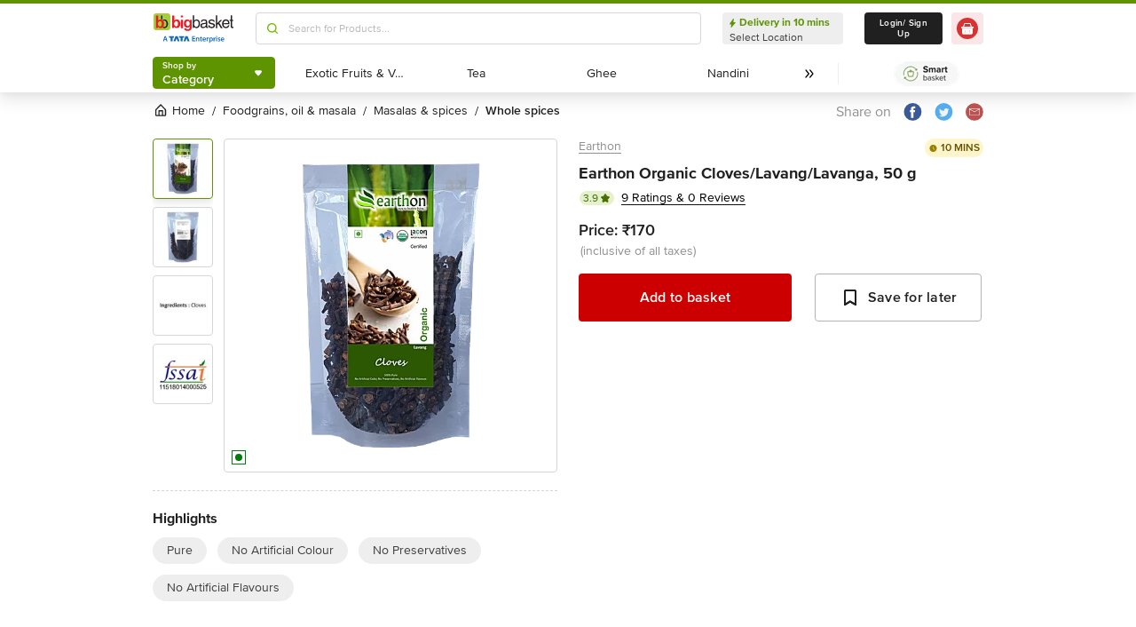

--- FILE ---
content_type: text/javascript
request_url: https://www.bbassets.com/monsters-inc/static/_next/static/chunks/3609.5ef97a5e11435d39.js
body_size: 751
content:
"use strict";(self.webpackChunk_N_E=self.webpackChunk_N_E||[]).push([[3609],{73609:(e,t,r)=>{r.r(t),r.d(t,{default:()=>f});var n=r(42969),o=r(59860),l=r(80877),i=r(14232),c=r(55823),s=r(84533),u=r(37876),a=["children","show","blurBackground"];function b(e,t){var r=Object.keys(e);if(Object.getOwnPropertySymbols){var n=Object.getOwnPropertySymbols(e);t&&(n=n.filter(function(t){return Object.getOwnPropertyDescriptor(e,t).enumerable})),r.push.apply(r,n)}return r}function d(e){for(var t=1;t<arguments.length;t++){var r=null!=arguments[t]?arguments[t]:{};t%2?b(Object(r),!0).forEach(function(t){(0,n.A)(e,t,r[t])}):Object.getOwnPropertyDescriptors?Object.defineProperties(e,Object.getOwnPropertyDescriptors(r)):b(Object(r)).forEach(function(t){Object.defineProperty(e,t,Object.getOwnPropertyDescriptor(r,t))})}return e}let f=function(e){var t=e.children,r=e.show,n=void 0!==r&&r,l=e.blurBackground,c=void 0!==l&&l,b=(0,o.A)(e,a);return(i.useEffect(function(){var e=document.getElementById("__next");return n?(c&&e&&e.classList.add("blur"),document.body.style.overflow="hidden"):(e&&e.classList.remove("blur"),document.body.style.overflow="unset"),function(){n||(e&&e.classList.remove("blur"),document.body.style.overflow="unset")}},[n]),n)?(0,u.jsxs)(p,d(d({selector:"bb-modal"},b),{},{children:[(0,u.jsx)(s.PY.div,{initial:{y:"-100%",opacity:.5},animate:{y:0,opacity:1},children:t}),(0,u.jsx)("style",{children:"\n        .blur {\n          -webkit-filter: blur(1px);\n          -moz-filter: blur(1px);\n          -o-filter: blur(1px);\n          -ms-filter: blur(1px);\n          filter: blur(1px);\n        }\n      "})]})):null};var p=(0,l.Ay)(c.A).withConfig({displayName:"Modal___StyledClientPortal",componentId:"sc-iccy7v-0"})({position:"fixed",top:"0",left:"0",width:"100%",height:"100%",zIndex:"99999",display:"flex",justifyContent:"center",alignItems:"center","--bg-opacity":"0.5",backgroundColor:"rgba(0, 0, 0, var(--bg-opacity))"})}}]);
//# sourceMappingURL=3609.5ef97a5e11435d39.js.map